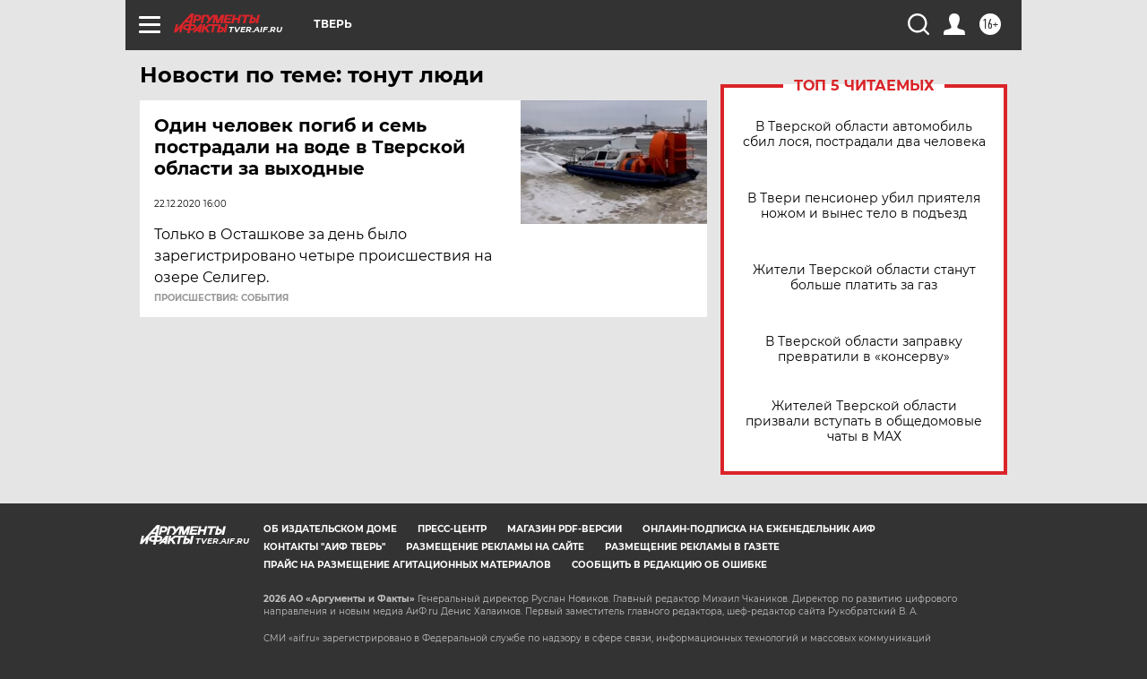

--- FILE ---
content_type: text/html; charset=UTF-8
request_url: https://tver.aif.ru/tag/tonut_ljudi
body_size: 14440
content:
<!DOCTYPE html>
<!--[if IE 8]><html class="ie8"> <![endif]-->
<!--[if gt IE 8]><!--><html lang="ru"> <!--<![endif]-->
<head>
    <!-- created_at 21-01-2026 14:24:45 -->
    <script>
        window.isIndexPage = 0;
        window.isMobileBrowser = 0;
        window.disableSidebarCut = 1;
        window.bannerDebugMode = 0;
    </script>

                
                                    <meta http-equiv="Content-Type" content="text/html; charset=utf-8" >
<meta name="format-detection" content="telephone=no" >
<meta name="viewport" content="width=device-width, user-scalable=no, initial-scale=1.0, maximum-scale=1.0, minimum-scale=1.0" >
<meta http-equiv="X-UA-Compatible" content="IE=edge,chrome=1" >
<meta name="HandheldFriendly" content="true" >
<meta name="format-detection" content="telephone=no" >
<meta name="theme-color" content="#ffffff" >
<meta name="description" content="тонут люди — самые актуальные и последние новости сегодня. Будьте в курсе главных свежих новостных событий дня и последнего часа, фото и видео репортажей на сайте Аргументы и Факты." >
<meta name="facebook-domain-verification" content="jiqbwww7rrqnwzjkizob7wrpmgmwq3" >
        <title>тонут люди — последние новости сегодня | АиФ Тверь</title>    <link rel="shortcut icon" type="image/x-icon" href="/favicon.ico" />
    <link rel="icon" type="image/svg+xml" href="/favicon.svg">
    
    <link rel="preload" href="/redesign2018/fonts/montserrat-v15-latin-ext_latin_cyrillic-ext_cyrillic-regular.woff2" as="font" type="font/woff2" crossorigin>
    <link rel="preload" href="/redesign2018/fonts/montserrat-v15-latin-ext_latin_cyrillic-ext_cyrillic-italic.woff2" as="font" type="font/woff2" crossorigin>
    <link rel="preload" href="/redesign2018/fonts/montserrat-v15-latin-ext_latin_cyrillic-ext_cyrillic-700.woff2" as="font" type="font/woff2" crossorigin>
    <link rel="preload" href="/redesign2018/fonts/montserrat-v15-latin-ext_latin_cyrillic-ext_cyrillic-700italic.woff2" as="font" type="font/woff2" crossorigin>
    <link rel="preload" href="/redesign2018/fonts/montserrat-v15-latin-ext_latin_cyrillic-ext_cyrillic-800.woff2" as="font" type="font/woff2" crossorigin>
    <link href="https://tver.aif.ru/tag/tonut_ljudi" rel="canonical" >
<link href="https://tver.aif.ru/redesign2018/css/style.css?5a7" media="all" rel="stylesheet" type="text/css" >
<link href="https://tver.aif.ru/img/icon/apple_touch_icon_57x57.png?5a7" rel="apple-touch-icon" sizes="57x57" >
<link href="https://tver.aif.ru/img/icon/apple_touch_icon_114x114.png?5a7" rel="apple-touch-icon" sizes="114x114" >
<link href="https://tver.aif.ru/img/icon/apple_touch_icon_72x72.png?5a7" rel="apple-touch-icon" sizes="72x72" >
<link href="https://tver.aif.ru/img/icon/apple_touch_icon_144x144.png?5a7" rel="apple-touch-icon" sizes="144x144" >
<link href="https://tver.aif.ru/img/icon/apple-touch-icon.png?5a7" rel="apple-touch-icon" sizes="180x180" >
<link href="https://tver.aif.ru/img/icon/favicon-32x32.png?5a7" rel="icon" type="image/png" sizes="32x32" >
<link href="https://tver.aif.ru/img/icon/favicon-16x16.png?5a7" rel="icon" type="image/png" sizes="16x16" >
<link href="https://tver.aif.ru/img/manifest.json?5a7" rel="manifest" >
<link href="https://tver.aif.ru/img/safari-pinned-tab.svg?5a7" rel="mask-icon" color="#d55b5b" >
<link href="https://ads.betweendigital.com" rel="preconnect" crossorigin="" >
        <script type="text/javascript">
    //<!--
    var isRedesignPage = true;    //-->
</script>
<script type="text/javascript" src="https://tver.aif.ru/js/output/jquery.min.js?5a7"></script>
<script type="text/javascript" src="https://tver.aif.ru/js/output/header_scripts.js?5a7"></script>
<script type="text/javascript">
    //<!--
    var _sf_startpt=(new Date()).getTime()    //-->
</script>
<script type="text/javascript" src="https://yastatic.net/s3/passport-sdk/autofill/v1/sdk-suggest-with-polyfills-latest.js?5a7"></script>
<script type="text/javascript">
    //<!--
    window.YandexAuthParams = {"oauthQueryParams":{"client_id":"b104434ccf5a4638bdfe8a9101264f3c","response_type":"code","redirect_uri":"https:\/\/aif.ru\/oauth\/yandex\/callback"},"tokenPageOrigin":"https:\/\/aif.ru"};    //-->
</script>
<script type="text/javascript">
    //<!--
    function AdFox_getWindowSize() {
    var winWidth,winHeight;
	if( typeof( window.innerWidth ) == 'number' ) {
		//Non-IE
		winWidth = window.innerWidth;
		winHeight = window.innerHeight;
	} else if( document.documentElement && ( document.documentElement.clientWidth || document.documentElement.clientHeight ) ) {
		//IE 6+ in 'standards compliant mode'
		winWidth = document.documentElement.clientWidth;
		winHeight = document.documentElement.clientHeight;
	} else if( document.body && ( document.body.clientWidth || document.body.clientHeight ) ) {
		//IE 4 compatible
		winWidth = document.body.clientWidth;
		winHeight = document.body.clientHeight;
	}
	return {"width":winWidth, "height":winHeight};
}//END function AdFox_getWindowSize

function AdFox_getElementPosition(elemId){
    var elem;
    
    if (document.getElementById) {
		elem = document.getElementById(elemId);
	}
	else if (document.layers) {
		elem = document.elemId;
	}
	else if (document.all) {
		elem = document.all.elemId;
	}
    var w = elem.offsetWidth;
    var h = elem.offsetHeight;	
    var l = 0;
    var t = 0;
	
    while (elem)
    {
        l += elem.offsetLeft;
        t += elem.offsetTop;
        elem = elem.offsetParent;
    }

    return {"left":l, "top":t, "width":w, "height":h};
} //END function AdFox_getElementPosition

function AdFox_getBodyScrollTop(){
	return self.pageYOffset || (document.documentElement && document.documentElement.scrollTop) || (document.body && document.body.scrollTop);
} //END function AdFox_getBodyScrollTop

function AdFox_getBodyScrollLeft(){
	return self.pageXOffset || (document.documentElement && document.documentElement.scrollLeft) || (document.body && document.body.scrollLeft);
}//END function AdFox_getBodyScrollLeft

function AdFox_Scroll(elemId,elemSrc){
   var winPos = AdFox_getWindowSize();
   var winWidth = winPos.width;
   var winHeight = winPos.height;
   var scrollY = AdFox_getBodyScrollTop();
   var scrollX =  AdFox_getBodyScrollLeft();
   var divId = 'AdFox_banner_'+elemId;
   var ltwhPos = AdFox_getElementPosition(divId);
   var lPos = ltwhPos.left;
   var tPos = ltwhPos.top;

   if(scrollY+winHeight+5 >= tPos && scrollX+winWidth+5 >= lPos){
      AdFox_getCodeScript(1,elemId,elemSrc);
	  }else{
	     setTimeout('AdFox_Scroll('+elemId+',"'+elemSrc+'");',100);
	  }
}//End function AdFox_Scroll    //-->
</script>
<script type="text/javascript">
    //<!--
    function AdFox_SetLayerVis(spritename,state){
   document.getElementById(spritename).style.visibility=state;
}

function AdFox_Open(AF_id){
   AdFox_SetLayerVis('AdFox_DivBaseFlash_'+AF_id, "hidden");
   AdFox_SetLayerVis('AdFox_DivOverFlash_'+AF_id, "visible");
}

function AdFox_Close(AF_id){
   AdFox_SetLayerVis('AdFox_DivOverFlash_'+AF_id, "hidden");
   AdFox_SetLayerVis('AdFox_DivBaseFlash_'+AF_id, "visible");
}

function AdFox_getCodeScript(AF_n,AF_id,AF_src){
   var AF_doc;
   if(AF_n<10){
      try{
	     if(document.all && !window.opera){
		    AF_doc = window.frames['AdFox_iframe_'+AF_id].document;
			}else if(document.getElementById){
			         AF_doc = document.getElementById('AdFox_iframe_'+AF_id).contentDocument;
					 }
		 }catch(e){}
    if(AF_doc){
	   AF_doc.write('<scr'+'ipt type="text/javascript" src="'+AF_src+'"><\/scr'+'ipt>');
	   }else{
	      setTimeout('AdFox_getCodeScript('+(++AF_n)+','+AF_id+',"'+AF_src+'");', 100);
		  }
		  }
}

function adfoxSdvigContent(banID, flashWidth, flashHeight){
	var obj = document.getElementById('adfoxBanner'+banID).style;
	if (flashWidth == '100%') obj.width = flashWidth;
	    else obj.width = flashWidth + "px";
	if (flashHeight == '100%') obj.height = flashHeight;
	    else obj.height = flashHeight + "px";
}

function adfoxVisibilityFlash(banName, flashWidth, flashHeight){
    	var obj = document.getElementById(banName).style;
	if (flashWidth == '100%') obj.width = flashWidth;
	    else obj.width = flashWidth + "px";
	if (flashHeight == '100%') obj.height = flashHeight;
	    else obj.height = flashHeight + "px";
}

function adfoxStart(banID, FirShowFlNum, constVisFlashFir, sdvigContent, flash1Width, flash1Height, flash2Width, flash2Height){
	if (FirShowFlNum == 1) adfoxVisibilityFlash('adfoxFlash1'+banID, flash1Width, flash1Height);
	    else if (FirShowFlNum == 2) {
		    adfoxVisibilityFlash('adfoxFlash2'+banID, flash2Width, flash2Height);
	        if (constVisFlashFir == 'yes') adfoxVisibilityFlash('adfoxFlash1'+banID, flash1Width, flash1Height);
		    if (sdvigContent == 'yes') adfoxSdvigContent(banID, flash2Width, flash2Height);
		        else adfoxSdvigContent(banID, flash1Width, flash1Height);
	}
}

function adfoxOpen(banID, constVisFlashFir, sdvigContent, flash2Width, flash2Height){
	var aEventOpenClose = new Image();
	var obj = document.getElementById("aEventOpen"+banID);
	if (obj) aEventOpenClose.src =  obj.title+'&rand='+Math.random()*1000000+'&prb='+Math.random()*1000000;
	adfoxVisibilityFlash('adfoxFlash2'+banID, flash2Width, flash2Height);
	if (constVisFlashFir != 'yes') adfoxVisibilityFlash('adfoxFlash1'+banID, 1, 1);
	if (sdvigContent == 'yes') adfoxSdvigContent(banID, flash2Width, flash2Height);
}


function adfoxClose(banID, constVisFlashFir, sdvigContent, flash1Width, flash1Height){
	var aEventOpenClose = new Image();
	var obj = document.getElementById("aEventClose"+banID);
	if (obj) aEventOpenClose.src =  obj.title+'&rand='+Math.random()*1000000+'&prb='+Math.random()*1000000;
	adfoxVisibilityFlash('adfoxFlash2'+banID, 1, 1);
	if (constVisFlashFir != 'yes') adfoxVisibilityFlash('adfoxFlash1'+banID, flash1Width, flash1Height);
	if (sdvigContent == 'yes') adfoxSdvigContent(banID, flash1Width, flash1Height);
}    //-->
</script>
<script type="text/javascript" async="true" src="https://yandex.ru/ads/system/header-bidding.js?5a7"></script>
<script type="text/javascript" src="https://ad.mail.ru/static/sync-loader.js?5a7"></script>
<script type="text/javascript" async="true" src="https://cdn.skcrtxr.com/roxot-wrapper/js/roxot-manager.js?pid=42c21743-edce-4460-a03e-02dbaef8f162"></script>
<script type="text/javascript" src="https://cdn-rtb.sape.ru/js/uids.js?5a7"></script>
<script type="text/javascript">
    //<!--
        var adfoxBiddersMap = {
    "betweenDigital": "816043",
 "mediasniper": "2218745",
    "myTarget": "810102",
 "buzzoola": "1096246",
 "adfox_roden-media": "3373170",
    "videonow": "2966090", 
 "adfox_adsmart": "1463295",
  "Gnezdo": "3123512",
    "roxot": "3196121",
 "astralab": "2486209",
  "getintent": "3186204",
 "sape": "2758269",
 "adwile": "2733112",
 "hybrid": "2809332"
};
var syncid = window.rb_sync.id;
	  var biddersCpmAdjustmentMap = {
      'adfox_adsmart': 0.6,
	  'Gnezdo': 0.8,
	  'adwile': 0.8
  };

if (window.innerWidth >= 1024) {
var adUnits = [{
        "code": "adfox_153825256063495017",
  "sizes": [[300, 600], [240,400]],
        "bids": [{
                "bidder": "betweenDigital",
                "params": {
                    "placementId": "3235886"
                }
            },{
                "bidder": "myTarget",
                "params": {
                    "placementId": "555209",
"sendTargetRef": "true",
"additional": {
"fpid": syncid
}			
                }
            },{
                "bidder": "hybrid",
                "params": {
                    "placementId": "6582bbf77bc72f59c8b22f65"
                }
            },{
                "bidder": "buzzoola",
                "params": {
                    "placementId": "1252803"
                }
            },{
                "bidder": "videonow",
                "params": {
                    "placementId": "8503533"
                }
            },{
                    "bidder": "adfox_adsmart",
                    "params": {
						p1: 'cqguf',
						p2: 'hhro'
					}
            },{
                    "bidder": "roxot",
                    "params": {
						placementId: '2027d57b-1cff-4693-9a3c-7fe57b3bcd1f',
						sendTargetRef: true
					}
            },{
                    "bidder": "mediasniper",
                    "params": {
						"placementId": "4417"
					}
            },{
                    "bidder": "Gnezdo",
                    "params": {
						"placementId": "354318"
					}
            },{
                    "bidder": "getintent",
                    "params": {
						"placementId": "215_V_aif.ru_D_Top_300x600"
					}
            },{
                    "bidder": "adfox_roden-media",
                    "params": {
						p1: "dilmj",
						p2: "emwl"
					}
            },{
                    "bidder": "astralab",
                    "params": {
						"placementId": "642ad3a28528b410c4990932"
					}
            }
        ]
    },{
        "code": "adfox_150719646019463024",
		"sizes": [[640,480], [640,360]],
        "bids": [{
                "bidder": "adfox_adsmart",
                    "params": {
						p1: 'cmqsb',
						p2: 'ul'
					}
            },{
                "bidder": "sape",
                "params": {
                    "placementId": "872427",
					additional: {
                       sapeFpUids: window.sapeRrbFpUids || []
                   }				
                }
            },{
                "bidder": "roxot",
                "params": {
                    placementId: '2b61dd56-9c9f-4c45-a5f5-98dd5234b8a1',
					sendTargetRef: true
                }
            },{
                "bidder": "getintent",
                "params": {
                    "placementId": "215_V_aif.ru_D_AfterArticle_640х480"
                }
            }
        ]
    },{
        "code": "adfox_149010055036832877",
		"sizes": [[970,250]],
		"bids": [{
                    "bidder": "adfox_roden-media",
                    "params": {
						p1: 'dilmi',
						p2: 'hfln'
					}
            },{
                    "bidder": "buzzoola",
                    "params": {
						"placementId": "1252804"
					}
            },{
                    "bidder": "getintent",
                    "params": {
						"placementId": "215_V_aif.ru_D_Billboard_970x250"
					}
            },{
                "bidder": "astralab",
                "params": {
                    "placementId": "67bf071f4e6965fa7b30fea3"
                }
            },{
                    "bidder": "hybrid",
                    "params": {
						"placementId": "6582bbf77bc72f59c8b22f66"
					}
            },{
                    "bidder": "myTarget",
                    "params": {
						"placementId": "1462991",
"sendTargetRef": "true",
"additional": {
"fpid": syncid
}			
					}
            }			           
        ]        
    },{
        "code": "adfox_149874332414246474",
		"sizes": [[640,360], [300,250], [640,480]],
		"codeType": "combo",
		"bids": [{
                "bidder": "mediasniper",
                "params": {
                    "placementId": "4419"
                }
            },{
                "bidder": "buzzoola",
                "params": {
                    "placementId": "1220692"
                }
            },{
                "bidder": "astralab",
                "params": {
                    "placementId": "66fd25eab13381b469ae4b39"
                }
            },
			{
                    "bidder": "betweenDigital",
                    "params": {
						"placementId": "4502825"
					}
            }
			           
        ]        
    },{
        "code": "adfox_149848658878716687",
		"sizes": [[300,600], [240,400]],
        "bids": [{
                "bidder": "betweenDigital",
                "params": {
                    "placementId": "3377360"
                }
            },{
                "bidder": "roxot",
                "params": {
                    placementId: 'fdaba944-bdaa-4c63-9dd3-af12fc6afbf8',
					sendTargetRef: true
                }
            },{
                "bidder": "sape",
                "params": {
                    "placementId": "872425",
					additional: {
                       sapeFpUids: window.sapeRrbFpUids || []
                   }
                }
            },{
                "bidder": "adwile",
                "params": {
                    "placementId": "27990"
                }
            }
        ]        
    }
],
	syncPixels = [{
    bidder: 'hybrid',
    pixels: [
    "https://www.tns-counter.ru/V13a****idsh_ad/ru/CP1251/tmsec=idsh_dis/",
    "https://www.tns-counter.ru/V13a****idsh_vid/ru/CP1251/tmsec=idsh_aifru-hbrdis/",
    "https://mc.yandex.ru/watch/66716692?page-url=aifru%3Futm_source=dis_hybrid_default%26utm_medium=%26utm_campaign=%26utm_content=%26utm_term=&page-ref="+window.location.href
]
  }
  ];
} else if (window.innerWidth < 1024) {
var adUnits = [{
        "code": "adfox_14987283079885683",
		"sizes": [[300,250], [300,240]],
        "bids": [{
                "bidder": "betweenDigital",
                "params": {
                    "placementId": "2492448"
                }
            },{
                "bidder": "myTarget",
                "params": {
                    "placementId": "226830",
"sendTargetRef": "true",
"additional": {
"fpid": syncid
}			
                }
            },{
                "bidder": "hybrid",
                "params": {
                    "placementId": "6582bbf77bc72f59c8b22f64"
                }
            },{
                "bidder": "mediasniper",
                "params": {
                    "placementId": "4418"
                }
            },{
                "bidder": "buzzoola",
                "params": {
                    "placementId": "563787"
                }
            },{
                "bidder": "roxot",
                "params": {
                    placementId: '20bce8ad-3a5e-435a-964f-47be17e201cf',
					sendTargetRef: true
                }
            },{
                "bidder": "videonow",
                "params": {
                    "placementId": "2577490"
                }
            },{
                "bidder": "adfox_adsmart",
                    "params": {
						p1: 'cqmbg',
						p2: 'ul'
					}
            },{
                    "bidder": "Gnezdo",
                    "params": {
						"placementId": "354316"
					}
            },{
                    "bidder": "getintent",
                    "params": {
						"placementId": "215_V_aif.ru_M_Top_300x250"
					}
            },{
                    "bidder": "adfox_roden-media",
                    "params": {
						p1: "dilmx",
						p2: "hbts"
					}
            },{
                "bidder": "astralab",
                "params": {
                    "placementId": "642ad47d8528b410c4990933"
                }
            }			
        ]        
    },{
        "code": "adfox_153545578261291257",
		"bids": [{
                    "bidder": "sape",
                    "params": {
						"placementId": "872426",
					additional: {
                       sapeFpUids: window.sapeRrbFpUids || []
                   }
					}
            },{
                    "bidder": "roxot",
                    "params": {
						placementId: 'eb2ebb9c-1e7e-4c80-bef7-1e93debf197c',
						sendTargetRef: true
					}
            }
			           
        ]        
    },{
        "code": "adfox_165346609120174064",
		"sizes": [[320,100]],
		"bids": [            
            		{
                    "bidder": "buzzoola",
                    "params": {
						"placementId": "1252806"
					}
            },{
                    "bidder": "getintent",
                    "params": {
						"placementId": "215_V_aif.ru_M_FloorAd_320x100"
					}
            }
			           
        ]        
    },{
        "code": "adfox_155956315896226671",
		"bids": [            
            		{
                    "bidder": "buzzoola",
                    "params": {
						"placementId": "1252805"
					}
            },{
                    "bidder": "sape",
                    "params": {
						"placementId": "887956",
					additional: {
                       sapeFpUids: window.sapeRrbFpUids || []
                   }
					}
            },{
                    "bidder": "myTarget",
                    "params": {
						"placementId": "821424",
"sendTargetRef": "true",
"additional": {
"fpid": syncid
}			
					}
            }
			           
        ]        
    },{
        "code": "adfox_149874332414246474",
		"sizes": [[640,360], [300,250], [640,480]],
		"codeType": "combo",
		"bids": [{
                "bidder": "adfox_roden-media",
                "params": {
					p1: 'dilmk',
					p2: 'hfiu'
				}
            },{
                "bidder": "mediasniper",
                "params": {
                    "placementId": "4419"
                }
            },{
                "bidder": "roxot",
                "params": {
                    placementId: 'ba25b33d-cd61-4c90-8035-ea7d66f011c6',
					sendTargetRef: true
                }
            },{
                "bidder": "adwile",
                "params": {
                    "placementId": "27991"
                }
            },{
                    "bidder": "Gnezdo",
                    "params": {
						"placementId": "354317"
					}
            },{
                    "bidder": "getintent",
                    "params": {
						"placementId": "215_V_aif.ru_M_Comboblock_300x250"
					}
            },{
                    "bidder": "astralab",
                    "params": {
						"placementId": "66fd260fb13381b469ae4b3f"
					}
            },{
                    "bidder": "betweenDigital",
                    "params": {
						"placementId": "4502825"
					}
            }
			]        
    }
],
	syncPixels = [
  {
    bidder: 'hybrid',
    pixels: [
    "https://www.tns-counter.ru/V13a****idsh_ad/ru/CP1251/tmsec=idsh_mob/",
    "https://www.tns-counter.ru/V13a****idsh_vid/ru/CP1251/tmsec=idsh_aifru-hbrmob/",
    "https://mc.yandex.ru/watch/66716692?page-url=aifru%3Futm_source=mob_hybrid_default%26utm_medium=%26utm_campaign=%26utm_content=%26utm_term=&page-ref="+window.location.href
]
  }
  ];
}
var userTimeout = 1500;
window.YaHeaderBiddingSettings = {
    biddersMap: adfoxBiddersMap,
	biddersCpmAdjustmentMap: biddersCpmAdjustmentMap,
    adUnits: adUnits,
    timeout: userTimeout,
    syncPixels: syncPixels	
};    //-->
</script>
<script type="text/javascript">
    //<!--
    window.yaContextCb = window.yaContextCb || []    //-->
</script>
<script type="text/javascript" async="true" src="https://yandex.ru/ads/system/context.js?5a7"></script>
<script type="text/javascript">
    //<!--
    window.EventObserver = {
    observers: {},

    subscribe: function (name, fn) {
        if (!this.observers.hasOwnProperty(name)) {
            this.observers[name] = [];
        }
        this.observers[name].push(fn)
    },
    
    unsubscribe: function (name, fn) {
        if (!this.observers.hasOwnProperty(name)) {
            return;
        }
        this.observers[name] = this.observers[name].filter(function (subscriber) {
            return subscriber !== fn
        })
    },
    
    broadcast: function (name, data) {
        if (!this.observers.hasOwnProperty(name)) {
            return;
        }
        this.observers[name].forEach(function (subscriber) {
            return subscriber(data)
        })
    }
};    //-->
</script>    
    <script>
  var adcm_config ={
    id:1064,
    platformId: 64,
    init: function () {
      window.adcm.call();
    }
  };
</script>
<script src="https://tag.digitaltarget.ru/adcm.js" async></script>    <!-- Yandex.Metrika counter -->
<script type="text/javascript" >
    (function (d, w, c) {
        (w[c] = w[c] || []).push(function() {
            try {
                w.yaCounter51369400 = new Ya.Metrika2({
                    id:51369400,
                    clickmap:true,
                    trackLinks:true,
                    accurateTrackBounce:true,
                    webvisor:true
                });
            } catch(e) { }
        });

        var n = d.getElementsByTagName("script")[0],
            s = d.createElement("script"),
            f = function () { n.parentNode.insertBefore(s, n); };
        s.type = "text/javascript";
        s.async = true;
        s.src = "https://mc.yandex.ru/metrika/tag.js";

        if (w.opera == "[object Opera]") {
            d.addEventListener("DOMContentLoaded", f, false);
        } else { f(); }
    })(document, window, "yandex_metrika_callbacks2");
</script>
<noscript><div><img src="https://mc.yandex.ru/watch/51369400" style="position:absolute; left:-9999px;" alt="" /></div></noscript>
<!-- /Yandex.Metrika counter --><meta name="yandex-verification" content="17ec6ab0caa2a396" />
<meta name="google-site-verification" content="cfhBWGkGfwrFj4MtMz7lfHBDLMzVb3HFCsgHnLU45eU" />    <link rel="stylesheet" type="text/css" media="print" href="https://tver.aif.ru/redesign2018/css/print.css?5a7" />
    <base href=""/>
</head><body class="region__tver ">
<div class="overlay"></div>
<!-- Rating@Mail.ru counter -->
<script type="text/javascript">
var _tmr = window._tmr || (window._tmr = []);
_tmr.push({id: "59428", type: "pageView", start: (new Date()).getTime()});
(function (d, w, id) {
  if (d.getElementById(id)) return;
  var ts = d.createElement("script"); ts.type = "text/javascript"; ts.async = true; ts.id = id;
  ts.src = "https://top-fwz1.mail.ru/js/code.js";
  var f = function () {var s = d.getElementsByTagName("script")[0]; s.parentNode.insertBefore(ts, s);};
  if (w.opera == "[object Opera]") { d.addEventListener("DOMContentLoaded", f, false); } else { f(); }
})(document, window, "topmailru-code");
</script><noscript><div>
<img src="https://top-fwz1.mail.ru/counter?id=59428;js=na" style="border:0;position:absolute;left:-9999px;" alt="Top.Mail.Ru" />
</div></noscript>
<!-- //Rating@Mail.ru counter -->



<div class="container" id="container">
    
        <noindex><div class="adv_content bp__body_first adwrapper"><div class="banner_params hide" data-params="{&quot;id&quot;:4921,&quot;num&quot;:1,&quot;place&quot;:&quot;body_first&quot;}"></div>
<!--AdFox START-->
<!--aif_direct-->
<!--Площадка: AIF_fullscreen /  / -->
<!--Тип баннера: FullScreen-->
<!--Расположение: <верх страницы>-->
<div id="adfox_150417328041091508"></div>
<script>     
    window.yaContextCb.push(()=>{
    Ya.adfoxCode.create({
        ownerId: 249933,
        containerId: 'adfox_150417328041091508',
        params: {
            pp: 'g',
            ps: 'cnul',
            p2: 'fptu',
            puid1: ''
        }
    }); 
}); 
</script></div></noindex>
        
        <!--баннер над шапкой--->
                <div class="banner_box">
            <div class="main_banner">
                            </div>
        </div>
                <!--//баннер  над шапкой--->

    <script>
	currentUser = new User();
</script>

<header class="header">
    <div class="count_box_nodisplay">
    <div class="couter_block"><!--LiveInternet counter-->
<script type="text/javascript"><!--
document.write("<img src='https://counter.yadro.ru//hit;AIF?r"+escape(document.referrer)+((typeof(screen)=="undefined")?"":";s"+screen.width+"*"+screen.height+"*"+(screen.colorDepth?screen.colorDepth:screen.pixelDepth))+";u"+escape(document.URL)+";h"+escape(document.title.substring(0,80))+";"+Math.random()+"' width=1 height=1 alt=''>");
//--></script><!--/LiveInternet--></div></div>    <div class="topline">
    <a href="#" class="burger openCloser">
        <div class="burger__wrapper">
            <span class="burger__line"></span>
            <span class="burger__line"></span>
            <span class="burger__line"></span>
        </div>
    </a>

    
    <a href="/" class="logo_box">
                <img width="96" height="22" src="https://tver.aif.ru/redesign2018/img/logo.svg?5a7" alt="Аргументы и Факты">
        <div class="region_url">
            tver.aif.ru        </div>
            </a>
    <div itemscope itemtype="http://schema.org/Organization" class="schema_org">
        <img itemprop="logo" src="https://tver.aif.ru/redesign2018/img/logo.svg?5a7" />
        <a itemprop="url" href="/"></a>
        <meta itemprop="name" content="АО «Аргументы и Факты»" />
        <div itemprop="address" itemscope itemtype="http://schema.org/PostalAddress">
            <meta itemprop="postalCode" content="101000" />
            <meta itemprop="addressLocality" content="Москва" />
            <meta itemprop="streetAddress" content="ул. Мясницкая, д. 42"/>
            <meta itemprop="addressCountry" content="RU"/>
            <a itemprop="telephone" href="tel:+74956465757">+7 (495) 646 57 57</a>
        </div>
    </div>
    <div class="age16 age16_topline">16+</div>
    <a href="#" class="region regionOpenCloser">
        <img width="19" height="25" src="https://tver.aif.ru/redesign2018/img/location.svg?5a7"><span>Тверь</span>
    </a>
    <div class="topline__slot">
             </div>

    <!--a class="topline__hashtag" href="https://aif.ru/health/coronavirus/?utm_medium=header&utm_content=covid&utm_source=aif">#остаемсядома</a-->
    <div class="auth_user_status_js">
        <a href="#" class="user auth_link_login_js auth_open_js"><img width="24" height="24" src="https://tver.aif.ru/redesign2018/img/user_ico.svg?5a7"></a>
        <a href="/profile" class="user auth_link_profile_js" style="display: none"><img width="24" height="24" src="https://tver.aif.ru/redesign2018/img/user_ico.svg?5a7"></a>
    </div>
    <div class="search_box">
        <a href="#" class="search_ico searchOpener">
            <img width="24" height="24" src="https://tver.aif.ru/redesign2018/img/search_ico.svg?5a7">
        </a>
        <div class="search_input">
            <form action="/search" id="search_form1">
                <input type="text" name="text" maxlength="50"/>
            </form>
        </div>
    </div>
</div>

<div class="fixed_menu topline">
    <div class="cont_center">
        <a href="#" class="burger openCloser">
            <div class="burger__wrapper">
                <span class="burger__line"></span>
                <span class="burger__line"></span>
                <span class="burger__line"></span>
            </div>
        </a>
        <a href="/" class="logo_box">
                        <img width="96" height="22" src="https://tver.aif.ru/redesign2018/img/logo.svg?5a7" alt="Аргументы и Факты">
            <div class="region_url">
                tver.aif.ru            </div>
                    </a>
        <div class="age16 age16_topline">16+</div>
        <a href="/" class="region regionOpenCloser">
            <img width="19" height="25" src="https://tver.aif.ru/redesign2018/img/location.svg?5a7">
            <span>Тверь</span>
        </a>
        <div class="topline__slot">
                    </div>

        <!--a class="topline__hashtag" href="https://aif.ru/health/coronavirus/?utm_medium=header&utm_content=covid&utm_source=aif">#остаемсядома</a-->
        <div class="auth_user_status_js">
            <a href="#" class="user auth_link_login_js auth_open_js"><img width="24" height="24" src="https://tver.aif.ru/redesign2018/img/user_ico.svg?5a7"></a>
            <a href="/profile" class="user auth_link_profile_js" style="display: none"><img width="24" height="24" src="https://tver.aif.ru/redesign2018/img/user_ico.svg?5a7"></a>
        </div>
        <div class="search_box">
            <a href="#" class="search_ico searchOpener">
                <img width="24" height="24" src="https://tver.aif.ru/redesign2018/img/search_ico.svg?5a7">
            </a>
            <div class="search_input">
                <form action="/search">
                    <input type="text" name="text" maxlength="50" >
                </form>
            </div>
        </div>
    </div>
</div>    <div class="regions_box">
    <nav class="cont_center">
        <ul class="regions">
            <li><a href="https://aif.ru?from_menu=1">ФЕДЕРАЛЬНЫЙ</a></li>
            <li><a href="https://spb.aif.ru">САНКТ-ПЕТЕРБУРГ</a></li>

            
                                    <li><a href="https://adigea.aif.ru">Адыгея</a></li>
                
            
                                    <li><a href="https://arh.aif.ru">Архангельск</a></li>
                
            
                
            
                
            
                                    <li><a href="https://astrakhan.aif.ru">Астрахань</a></li>
                
            
                                    <li><a href="https://altai.aif.ru">Барнаул</a></li>
                
            
                                    <li><a href="https://aif.by">Беларусь</a></li>
                
            
                                    <li><a href="https://bel.aif.ru">Белгород</a></li>
                
            
                
            
                                    <li><a href="https://bryansk.aif.ru">Брянск</a></li>
                
            
                                    <li><a href="https://bur.aif.ru">Бурятия</a></li>
                
            
                                    <li><a href="https://vl.aif.ru">Владивосток</a></li>
                
            
                                    <li><a href="https://vlad.aif.ru">Владимир</a></li>
                
            
                                    <li><a href="https://vlg.aif.ru">Волгоград</a></li>
                
            
                                    <li><a href="https://vologda.aif.ru">Вологда</a></li>
                
            
                                    <li><a href="https://vrn.aif.ru">Воронеж</a></li>
                
            
                
            
                                    <li><a href="https://dag.aif.ru">Дагестан</a></li>
                
            
                
            
                                    <li><a href="https://ivanovo.aif.ru">Иваново</a></li>
                
            
                                    <li><a href="https://irk.aif.ru">Иркутск</a></li>
                
            
                                    <li><a href="https://kazan.aif.ru">Казань</a></li>
                
            
                                    <li><a href="https://kzaif.kz">Казахстан</a></li>
                
            
                
            
                                    <li><a href="https://klg.aif.ru">Калининград</a></li>
                
            
                
            
                                    <li><a href="https://kaluga.aif.ru">Калуга</a></li>
                
            
                                    <li><a href="https://kamchatka.aif.ru">Камчатка</a></li>
                
            
                
            
                                    <li><a href="https://karel.aif.ru">Карелия</a></li>
                
            
                                    <li><a href="https://kirov.aif.ru">Киров</a></li>
                
            
                                    <li><a href="https://komi.aif.ru">Коми</a></li>
                
            
                                    <li><a href="https://kostroma.aif.ru">Кострома</a></li>
                
            
                                    <li><a href="https://kuban.aif.ru">Краснодар</a></li>
                
            
                                    <li><a href="https://krsk.aif.ru">Красноярск</a></li>
                
            
                                    <li><a href="https://krym.aif.ru">Крым</a></li>
                
            
                                    <li><a href="https://kuzbass.aif.ru">Кузбасс</a></li>
                
            
                
            
                
            
                                    <li><a href="https://aif.kg">Кыргызстан</a></li>
                
            
                                    <li><a href="https://mar.aif.ru">Марий Эл</a></li>
                
            
                                    <li><a href="https://saransk.aif.ru">Мордовия</a></li>
                
            
                                    <li><a href="https://murmansk.aif.ru">Мурманск</a></li>
                
            
                
            
                                    <li><a href="https://nn.aif.ru">Нижний Новгород</a></li>
                
            
                                    <li><a href="https://nsk.aif.ru">Новосибирск</a></li>
                
            
                
            
                                    <li><a href="https://omsk.aif.ru">Омск</a></li>
                
            
                                    <li><a href="https://oren.aif.ru">Оренбург</a></li>
                
            
                                    <li><a href="https://penza.aif.ru">Пенза</a></li>
                
            
                                    <li><a href="https://perm.aif.ru">Пермь</a></li>
                
            
                                    <li><a href="https://pskov.aif.ru">Псков</a></li>
                
            
                                    <li><a href="https://rostov.aif.ru">Ростов-на-Дону</a></li>
                
            
                                    <li><a href="https://rzn.aif.ru">Рязань</a></li>
                
            
                                    <li><a href="https://samara.aif.ru">Самара</a></li>
                
            
                
            
                                    <li><a href="https://saratov.aif.ru">Саратов</a></li>
                
            
                                    <li><a href="https://sakhalin.aif.ru">Сахалин</a></li>
                
            
                
            
                                    <li><a href="https://smol.aif.ru">Смоленск</a></li>
                
            
                
            
                                    <li><a href="https://stav.aif.ru">Ставрополь</a></li>
                
            
                
            
                                    <li><a href="https://tver.aif.ru">Тверь</a></li>
                
            
                                    <li><a href="https://tlt.aif.ru">Тольятти</a></li>
                
            
                                    <li><a href="https://tomsk.aif.ru">Томск</a></li>
                
            
                                    <li><a href="https://tula.aif.ru">Тула</a></li>
                
            
                                    <li><a href="https://tmn.aif.ru">Тюмень</a></li>
                
            
                                    <li><a href="https://udm.aif.ru">Удмуртия</a></li>
                
            
                
            
                                    <li><a href="https://ul.aif.ru">Ульяновск</a></li>
                
            
                                    <li><a href="https://ural.aif.ru">Урал</a></li>
                
            
                                    <li><a href="https://ufa.aif.ru">Уфа</a></li>
                
            
                
            
                
            
                                    <li><a href="https://hab.aif.ru">Хабаровск</a></li>
                
            
                
            
                                    <li><a href="https://chv.aif.ru">Чебоксары</a></li>
                
            
                                    <li><a href="https://chel.aif.ru">Челябинск</a></li>
                
            
                                    <li><a href="https://chr.aif.ru">Черноземье</a></li>
                
            
                                    <li><a href="https://chita.aif.ru">Чита</a></li>
                
            
                                    <li><a href="https://ugra.aif.ru">Югра</a></li>
                
            
                                    <li><a href="https://yakutia.aif.ru">Якутия</a></li>
                
            
                                    <li><a href="https://yamal.aif.ru">Ямал</a></li>
                
            
                                    <li><a href="https://yar.aif.ru">Ярославль</a></li>
                
                    </ul>
    </nav>
</div>    <div class="top_menu_box">
    <div class="cont_center">
        <nav class="top_menu main_menu_wrapper_js">
                            <ul class="main_menu main_menu_js" id="rubrics">
                                    <li  class="menuItem top_level_item_js">

        <a  href="https://tver.aif.ru/news" title="НОВОСТИ" id="custommenu-10273">НОВОСТИ</a>
    
    </li>                                                <li  class="menuItem top_level_item_js">

        <span  title="Спецпроекты">Спецпроекты</span>
    
            <div class="subrubrics_box submenu_js">
            <ul>
                                                            <li  class="menuItem">

        <a  href="http://dobroe.aif.ru/" title="АиФ. Доброе сердце" id="custommenu-8018">АиФ. Доброе сердце</a>
    
    </li>                                                                                <li  class="menuItem">

        <a  href="https://aif.ru/static/1965080" title="Детская книга войны" id="custommenu-8017">Детская книга войны</a>
    
    </li>                                                                                <li  class="menuItem">

        <a  href="https://aif.ru/special" title="Все спецпроекты" id="custommenu-10272">Все спецпроекты</a>
    
    </li>                                                </ul>
        </div>
    </li>                                                <li  data-rubric_id="5099" class="menuItem top_level_item_js">

        <a  href="/politic" title="ПОЛИТИКА" id="custommenu-8870">ПОЛИТИКА</a>
    
    </li>                                                <li  data-rubric_id="5094" class="menuItem top_level_item_js">

        <a  href="/society" title="ОБЩЕСТВО" id="custommenu-8871">ОБЩЕСТВО</a>
    
            <div class="subrubrics_box submenu_js">
            <ul>
                                                            <li  class="menuItem">

        <a  href="https://tver.aif.ru/society/nature" title="Природа" id="custommenu-10300">Природа</a>
    
    </li>                                                </ul>
        </div>
    </li>                                                <li  data-rubric_id="5126" class="menuItem top_level_item_js">

        <a  href="/incidents" title="ПРОИСШЕСТВИЯ" id="custommenu-8873">ПРОИСШЕСТВИЯ</a>
    
            <div class="subrubrics_box submenu_js">
            <ul>
                                                            <li  class="menuItem">

        <a  href="https://tver.aif.ru/incidents/fire" title="Пожар" id="custommenu-10302">Пожар</a>
    
    </li>                                                                                <li  class="menuItem">

        <a  href="https://tver.aif.ru/incidents/crime" title="Криминал" id="custommenu-10303">Криминал</a>
    
    </li>                                                                                <li  class="menuItem">

        <a  href="https://tver.aif.ru/incidents/crash" title="ДТП" id="custommenu-10301">ДТП</a>
    
    </li>                                                </ul>
        </div>
    </li>                                                <li  class="menuItem top_level_item_js">

        <a  href="https://tver.aif.ru/dosug" title="ДОСУГ" id="custommenu-10307">ДОСУГ</a>
    
            <div class="subrubrics_box submenu_js">
            <ul>
                                                            <li  class="menuItem">

        <a  href="https://tver.aif.ru/dosug/afisha" title="Афиша" id="custommenu-10308">Афиша</a>
    
    </li>                                                </ul>
        </div>
    </li>                                                <li  data-rubric_id="5102" class="menuItem top_level_item_js">

        <a  href="/culture" title="КУЛЬТУРА" id="custommenu-8874">КУЛЬТУРА</a>
    
    </li>                                                <li  data-rubric_id="5112" class="menuItem top_level_item_js">

        <a  href="/sport" title="СПОРТ" id="custommenu-8875">СПОРТ</a>
    
    </li>                                                <li  class="menuItem top_level_item_js">

        <a  href="https://tver.aif.ru/auto" title="АВТОМОБИЛИ" id="custommenu-10304">АВТОМОБИЛИ</a>
    
            <div class="subrubrics_box submenu_js">
            <ul>
                                                            <li  class="menuItem">

        <a  href="https://tver.aif.ru/auto/trans" title="Транспорт" id="custommenu-10305">Транспорт</a>
    
    </li>                                                                                <li  class="menuItem">

        <a  href="https://tver.aif.ru/auto/road" title="Дороги" id="custommenu-10306">Дороги</a>
    
    </li>                                                </ul>
        </div>
    </li>                                                <li  class="menuItem top_level_item_js">

        <a  href="https://tver.aif.ru/jiznvtveri" title="ЖИЗНЬ В ТВЕРИ" id="custommenu-9607">ЖИЗНЬ В ТВЕРИ</a>
    
    </li>                                                <li  data-rubric_id="5116" class="menuItem top_level_item_js">

        <a  href="/money" title="ДЕНЬГИ" id="custommenu-8876">ДЕНЬГИ</a>
    
    </li>                                                <li  class="menuItem top_level_item_js">

        <a  href="https://tver.aif.ru/dontknows/all" title="ВОПРОС-ОТВЕТ" id="custommenu-10358">ВОПРОС-ОТВЕТ</a>
    
    </li>                                                <li  data-rubric_id="5120" class="menuItem top_level_item_js">

        <a  href="/realty" title="НЕДВИЖИМОСТЬ" id="custommenu-8878">НЕДВИЖИМОСТЬ</a>
    
    </li>                                                <li  data-rubric_id="5110" class="menuItem top_level_item_js">

        <a  href="/health" title="ЗДОРОВЬЕ" id="custommenu-8877">ЗДОРОВЬЕ</a>
    
    </li>                        </ul>

            <ul id="projects" class="specprojects static_submenu_js"></ul>
            <div class="right_box">
                <div class="fresh_number">
    <h3>Свежий номер</h3>
    <a href="/gazeta/number/59243" class="number_box">
                    <img loading="lazy" src="https://aif-s3.aif.ru/images/044/653/0d6efb85745644d4b01dc5908be986a5.webp" width="91" height="120">
                <div class="text">
            № 1-2. 14/01/2026 <br /> АиФ в Твери        </div>
    </a>
</div>
<div class="links_box">
    <a href="/gazeta">Издания</a>
</div>
                <div class="sharings_box">
    <span>АиФ в социальных сетях</span>
    <ul class="soc">
                <li>
        <a href="https://vk.com/aif_ru" rel="nofollow" target="_blank">
            <img src="https://aif.ru/redesign2018/img/sharings/vk.svg">
        </a>
    </li>
            <li>
            <a class="rss_button_black" href="/rss/all.php" target="_blank">
                <img src="https://tver.aif.ru/redesign2018/img/sharings/waflya.svg?5a7" />
            </a>
        </li>
                <li>
        <a href="https://itunes.apple.com/ru/app/argumenty-i-fakty/id333210003?mt=8" rel="nofollow" target="_blank">
            <img src="https://aif.ru/redesign2018/img/sharings/apple.svg">
        </a>
    </li>
        <li>
        <a href="https://play.google.com/store/apps/details?id=ru.mobifactor.aifnews" rel="nofollow" target="_blank">
            <img src="https://aif.ru/redesign2018/img/sharings/androd.svg">
        </a>
    </li>
    </ul>
</div>
            </div>
        </nav>
    </div>
</div></header>            	<div class="content_containers_wrapper_js">
        <div class="content_body  content_container_js">
            <div class="content">
                                <div class="title_box">
    <h1>Новости по теме: тонут люди</h1>
</div>
<section class="article_list content_list_js">
        
<div class="list_item" data-item-id="3445600">
            <a href="https://tver.aif.ru/incidents/details/odin_chelovek_pogib_i_sem_postradali_na_vode_v_tverskoy_oblasti_za_vyhodnye" class="img_box no_title_element_js">
            <img loading="lazy" title="" src="https://aif-s3.aif.ru/images/022/298/045053fbacc65b9f2bd3516d64bfb26b.jpg" />
        </a>
    
    <div class="text_box_only_title title_element_js">
        <div class="box_info">
            <a href="https://tver.aif.ru/incidents/details/odin_chelovek_pogib_i_sem_postradali_na_vode_v_tverskoy_oblasti_za_vyhodnye"><span class="item_text__title">Один человек погиб и семь пострадали на воде в Тверской области за выходные</span></a>
        </div>
    </div>

    <div class="text_box no_title_element_js">
        <div class="box_info">
            <a href="https://tver.aif.ru/incidents/details/odin_chelovek_pogib_i_sem_postradali_na_vode_v_tverskoy_oblasti_za_vyhodnye"><span class="item_text__title">Один человек погиб и семь пострадали на воде в Тверской области за выходные</span></a>
            <span class="text_box__date">22.12.2020 16:00</span>
        </div>
        <span>Только в Осташкове за день было зарегистрировано четыре происшествия на озере Селигер.</span>
    </div>

            <a href="https://tver.aif.ru/incidents/details" class="rubric_link no_title_element_js">ПРОИСШЕСТВИЯ: События</a>
    </div></section>

                            </div>
                            <div class="right_column">
                    <div class="content_sticky_column_js">
                    <noindex><div class="adv_content bp__header300x250 adwrapper mbottom10 topToDown"><div class="banner_params hide" data-params="{&quot;id&quot;:5424,&quot;num&quot;:1,&quot;place&quot;:&quot;header300x250&quot;}"></div>
<center>


<!--AdFox START-->
<!--aif_direct-->
<!--Площадка: AIF.ru / * / *-->
<!--Тип баннера: 240x400/300x250_верх_сетки-->
<!--Расположение: <верх страницы>-->
<div id="adfox_153825256063495017"></div>
<script>
window.yaContextCb.push(()=>{
    Ya.adfoxCode.create({
      ownerId: 249933,
        containerId: 'adfox_153825256063495017',
        params: {
            pp: 'g',
            ps: 'chxs',
            p2: 'fqve',
            puid1: ''
          }
    });
});
</script>

</center></div></noindex>
            <section class="top5">
    <div class="top_decor">
        <div class="red_line"></div>
        <h3>Топ 5 читаемых</h3>
        <div class="red_line"></div>
    </div>
            <ul>
                            <li>
                    <a href="https://tver.aif.ru/incidents/crash/v-tverskoy-oblasti-avtomobil-sbil-losya-postradali-dva-cheloveka">
                        В Тверской области автомобиль сбил лося, пострадали два человека                    </a>
                </li>
                            <li>
                    <a href="https://tver.aif.ru/incidents/details/v-tveri-pensioner-ubil-priyatelya-nozhom-i-vynes-telo-v-podezd">
                        В Твери пенсионер убил приятеля ножом и вынес тело в подъезд                    </a>
                </li>
                            <li>
                    <a href="https://tver.aif.ru/society/jkh/zhiteli-tverskoy-oblasti-stali-bolshe-platit-za-gaz">
                        Жители Тверской области станут больше платить за газ                    </a>
                </li>
                            <li>
                    <a href="https://tver.aif.ru/society/details/v-tverskoy-oblasti-zapravku-prevratili-v-konservu">
                        В Тверской области заправку превратили в «консерву»                    </a>
                </li>
                            <li>
                    <a href="https://tver.aif.ru/society/jkh/zhiteley-tverskoy-oblasti-prizvali-vstupat-v-obshchedomovye-chaty-v-mah">
                        Жителей Тверской области призвали вступать в общедомовые чаты в МАХ                    </a>
                </li>
                    </ul>
    </section>

<div class="tizer">
                        </div>

    
<div class="topToDownPoint"></div>
                    </div>
                </div>
                <div class="endTopToDown_js"></div>
                    </div>
    </div>

    
    <div class="cont_center">
            </div>
        

    <!-- segment footer -->
    <footer>
    <div class="cont_center">
        <div class="footer_wrapper">
            <div class="footer_col">
                <div class="footer_logo">
                    <img src="https://tver.aif.ru/redesign2018/img/white_logo.svg?5a7" alt="tver.aif.ru">
                    <div class="region_url">
                        tver.aif.ru                    </div>
                </div>
            </div>
            <div class="footer_col">
                <nav class="footer_menu">
                    <ul>
                    <li>
            <a href="http://corp.aif.ru/page/4">Об издательском доме</a>
        </li>
                            <li>
            <a href="https://aif.ru/pc">Пресс-центр</a>
        </li>
                            <li>
            <a href="https://aif.ru/shop">Магазин PDF-версий</a>
        </li>
                            <li>
            <a href="https://subscr.aif.ru/">Онлайн-подписка на еженедельник АИФ</a>
        </li>
                            <li>
            <a href="https://tver.aif.ru/static/2181333">Контакты "АиФ Тверь"</a>
        </li>
                            <li>
            <a href="https://tver.aif.ru/static/2570508">Размещение рекламы на сайте</a>
        </li>
                            <li>
            <a href="https://tver.aif.ru/view/static/2570507?key=e8bf627cf5ef16af6da02f0e190026b4">Размещение рекламы в газете</a>
        </li>
                            <li>
            <a href="https://tver.aif.ru/view/static/5170856?key=00cd74b0474022e5c932a2e21d115bfa">Прайс на размещение агитационных материалов</a>
        </li>
                <li class="error_rep"><a href="/contacts#anchor=error_form">СООБЩИТЬ В РЕДАКЦИЮ ОБ ОШИБКЕ</a></li>
</ul>

                </nav>
                <div class="footer_text">
                    <p><b>2026 АО «Аргументы и Факты»&nbsp;</b>Генеральный директор Руслан Новиков. Главный редактор Михаил<span rel="pastemarkerend" id="pastemarkerend78054"></span> Чкаников. Директор по развитию цифрового направления и новым медиа АиФ.ru Денис Халаимов. Первый заместитель главного редактора, шеф-редактор сайта Рукобратский В. А.</p>

<p><span rel="pastemarkerend" id="pastemarkerend66732"> СМИ «aif.ru» зарегистрировано в Федеральной службе по надзору в сфере связи, информационных технологий и массовых коммуникаций (РОСКОМНАДЗОР), регистрационный номер Эл № ФС 77-78200 от 06 апреля 2020 г. Учредитель: АО «Аргументы и факты». Интернет-сайт «aif.ru» функционирует при финансовой поддержке Министерства цифрового развития, связи и массовых коммуникаций Российской Федерации.<span rel="pastemarkerend" id="pastemarkerend89278"></span></span></p>

<p>e-mail: glavred@aif.ru, тел. +7 (495) 646 57 57. 16+</p>

<p>Все права защищены. Копирование и использование полных материалов запрещено, частичное цитирование возможно только при условии гиперссылки на сайт www.aif.ru. </p>                </div>
                <div class="counters">
                                                                    <div class="couter_block"><!-- begin of Top100 logo -->

	<div id='top100counter_bottom'  ></div>
	

<script type="text/javascript">
var _top100q = _top100q || [];

_top100q.push(["setAccount", "125100"]);
_top100q.push(["trackPageviewByLogo", document.getElementById("top100counter_bottom")]);

(function(){
 var top100 = document.createElement("script"); top100.type = "text/javascript";

 top100.async = true;
 top100.src = ("https:" == document.location.protocol ? "https:" : "https:") + "//st.top100.ru/pack/pack.min.js";
 var s = document.getElementsByTagName("script")[0]; s.parentNode.insertBefore(top100, s);
})();
</script>
<!-- end of Top100 logo --></div><div class="couter_block"><!--LiveInternet logo-->
<a href="https://www.liveinternet.ru/click;AIF"
target=_blank><img src="https://counter.yadro.ru//logo;AIF?22.2"
title="LiveInternet: показано число просмотров за 24 часа, посетителей за 24 часа и за сегодня"
alt="" border=0 width=88 height=31></a>
<!--/LiveInternet--></div><div class="couter_block"><style type="text/css">
		.rambler_partner{
			text-align:center; 
			width: 105px; 
			height: 31px; 
			line-height: 31px; 
			font: 0.7em'PT Sans', sans-serif;
			display: table-cell;
			vertical-align: middle;
		}
		.rambler_partner a{
			color: #666666; 
			text-decoration: none;
		}
		.rambler_partner a:hover{
			text-decoration: underline;
		}
	</style>
	<div class="rambler_partner"><a href="https://www.rambler.ru/" target="_blank">Партнер рамблера</a></div></div>
                        
                        <div class="footer-link">
                            <a href="https://appgallery.huawei.com/app/C101189759" rel="nofollow" target="_blank">
                                <img src="https://tver.aif.ru/redesign2018/img/huawei.png?5a7" />
                            </a>
                        </div>

                        <div class="age16">16+</div>

                        <div class="count_box_nodisplay">
                            <div class="couter_block"><!-- tns-counter.ru --> 
<script language="JavaScript" type="text/javascript"> 
    var img = new Image();
    img.src = 'https://www.tns-counter.ru/V13a***R>' + document.referrer.replace(/\*/g,'%2a') + '*aif_ru/ru/UTF-8/tmsec=mx3_aif_ru/' + Math.round(Math.random() * 1000000000);
</script> 
<noscript> 
    <img src="https://www.tns-counter.ru/V13a****aif_ru/ru/UTF-8/tmsec=mx3_aif_ru/" width="1" height="1" alt="">
</noscript> </div>
                                                                                </div>

                                                            </div>
            </div>
        </div>
    </div>

    <script type='text/javascript'>
        $(document).ready(function(){
            window.CookieMessenger('CookieMessenger');
        });
        </script></footer>



<!-- Footer Scripts -->
<script type="text/javascript" src="https://tver.aif.ru/js/output/delayed.js?5a7"></script>
<script type="text/javascript">
    //<!--
    $(document).ready(function() { $('.header').headerJs(); });    //-->
</script>
<script type="text/javascript">
    //<!--
    ((counterHostname) => {
        window.MSCounter = {
            counterHostname: counterHostname
        };
        window.mscounterCallbacks = window.mscounterCallbacks || [];
        window.mscounterCallbacks.push(() => {
            msCounterExampleCom = new MSCounter.counter({
                    'account':'aif_ru',
                    'tmsec': 'aif_ru',
                    'autohit' : true
                });
        });
  
        const newScript = document.createElement('script');
        newScript.async = true;
        newScript.src = `${counterHostname}/ncc/counter.js`;
 
        const referenceNode = document.querySelector('script');
        if (referenceNode) {
            referenceNode.parentNode.insertBefore(newScript, referenceNode);
        } else {
            document.firstElementChild.appendChild(newScript);
        }
    })('https://tns-counter.ru/');    //-->
</script></div>


<div class="full_screen_adv no_portr no_lands no_desc"><!--Место для фулскрина--></div>
<a id="backgr_link"></a>
</body>
</html>

--- FILE ---
content_type: text/html
request_url: https://tns-counter.ru/nc01a**R%3Eundefined*aif_ru/ru/UTF-8/tmsec=aif_ru/808418101***
body_size: -72
content:
4E7D65236970B781X1768994689:4E7D65236970B781X1768994689